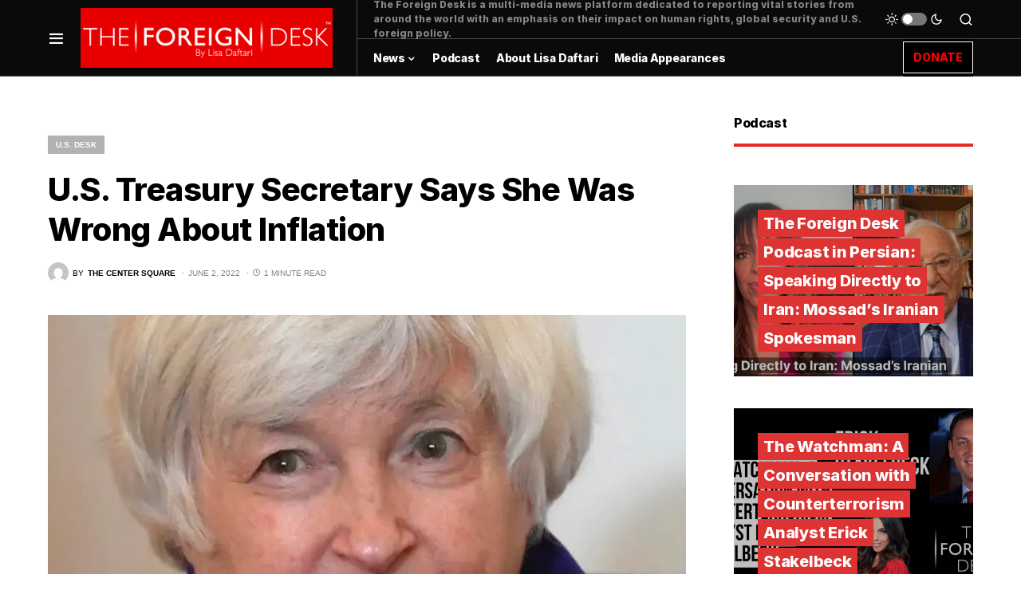

--- FILE ---
content_type: text/html; charset=utf-8
request_url: https://www.google.com/recaptcha/api2/aframe
body_size: 267
content:
<!DOCTYPE HTML><html><head><meta http-equiv="content-type" content="text/html; charset=UTF-8"></head><body><script nonce="bfk0rkgPEPc6JFIdQp-yFA">/** Anti-fraud and anti-abuse applications only. See google.com/recaptcha */ try{var clients={'sodar':'https://pagead2.googlesyndication.com/pagead/sodar?'};window.addEventListener("message",function(a){try{if(a.source===window.parent){var b=JSON.parse(a.data);var c=clients[b['id']];if(c){var d=document.createElement('img');d.src=c+b['params']+'&rc='+(localStorage.getItem("rc::a")?sessionStorage.getItem("rc::b"):"");window.document.body.appendChild(d);sessionStorage.setItem("rc::e",parseInt(sessionStorage.getItem("rc::e")||0)+1);localStorage.setItem("rc::h",'1769456439853');}}}catch(b){}});window.parent.postMessage("_grecaptcha_ready", "*");}catch(b){}</script></body></html>